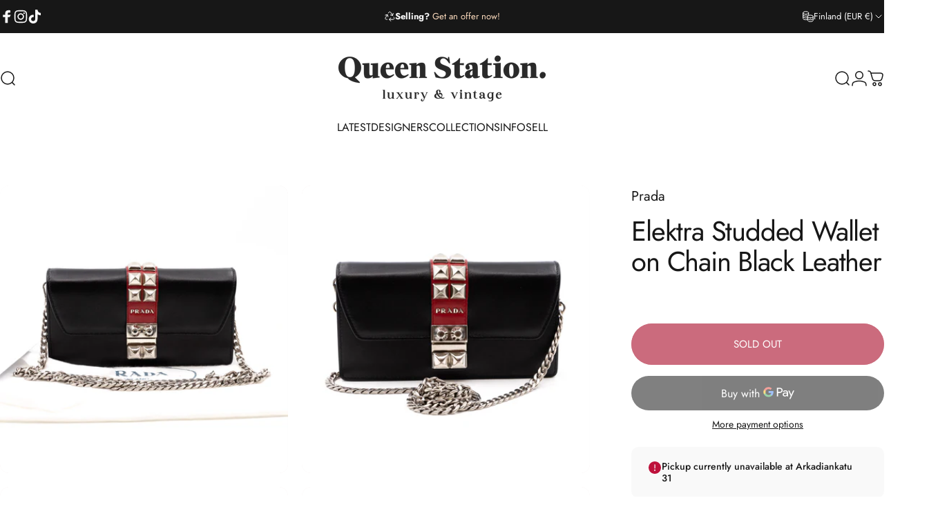

--- FILE ---
content_type: text/html; charset=utf-8
request_url: https://queenstation.net/?section_id=sections--26324689584463__header
body_size: 8632
content:
<div id="shopify-section-sections--26324689584463__header" class="shopify-section shopify-section-group-header-group header-section"><style>
  #shopify-section-sections--26324689584463__header {
    --section-padding-top: 32px;
    --section-padding-bottom: 32px;
    --color-background: 255 255 255;
    --color-foreground: 23 23 23;
    --color-transparent: 255 255 255;
    --color-localization: ;
  }
</style><menu-drawer id="MenuDrawer" class="menu-drawer drawer drawer--start z-30 fixed bottom-0 left-0 h-full w-full pointer-events-none"
  data-section-id="sections--26324689584463__header"
  hidden
>
  <overlay-element class="overlay fixed-modal invisible opacity-0 fixed bottom-0 left-0 w-full h-screen pointer-events-none" aria-controls="MenuDrawer" aria-expanded="false"></overlay-element>
  <div class="drawer__inner z-10 absolute top-0 flex flex-col w-full h-full overflow-hidden">
    <gesture-element class="drawer__header flex justify-between opacity-0 invisible relative">
      <span class="drawer__title heading lg:text-3xl text-2xl leading-none tracking-tight"></span>
      <button class="button button--secondary button--close drawer__close hidden sm:flex items-center justify-center" type="button" is="hover-button" aria-controls="MenuDrawer" aria-expanded="false" aria-label="Close">
        <span class="btn-fill" data-fill></span>
        <span class="btn-text"><svg class="icon icon-close icon-sm" viewBox="0 0 20 20" stroke="currentColor" fill="none" xmlns="http://www.w3.org/2000/svg">
      <path stroke-linecap="round" stroke-linejoin="round" d="M5 15L15 5M5 5L15 15"></path>
    </svg></span>
      </button>
    </gesture-element>
    <div class="drawer__content opacity-0 invisible flex flex-col h-full grow shrink">
      <nav class="relative grow overflow-hidden" role="navigation">
        <ul class="drawer__scrollable drawer__menu relative w-full h-full" role="list" data-parent><li class="drawer__menu-group"><details is="menu-details">
  <summary class="drawer__menu-item block cursor-pointer relative" aria-expanded="false">
    <span class="heading text-2xl leading-none tracking-tight">Latest</span><svg class="icon icon-chevron-right icon-lg" viewBox="0 0 24 24" stroke="currentColor" fill="none" xmlns="http://www.w3.org/2000/svg">
      <path stroke-linecap="round" stroke-linejoin="round" d="M10 6L16 12L10 18"></path>
    </svg></summary>
  <div class="drawer__submenu z-1 absolute top-0 left-0 flex flex-col w-full h-full" data-parent><button type="button" class="tracking-tight heading text-base shrink-0 flex items-center gap-3 w-full" data-close>Latest</button><ul id="DrawerSubMenu-sections--26324689584463__header-1" class="drawer__scrollable flex flex-col h-full"><li class="drawer__menu-group"><a class="drawer__menu-item block heading text-2xl leading-none tracking-tight" href="/collections/new-arrivals">Latest Items</a></li><li class="drawer__menu-group"><a class="drawer__menu-item block heading text-2xl leading-none tracking-tight" href="/collections/bags">All Bags</a></li><li class="drawer__menu-group"><a class="drawer__menu-item block heading text-2xl leading-none tracking-tight" href="/collections/accessories">All Accessories</a></li><li class="drawer__menu-group drawer__promotions">
            <ul class="mega-menu__list grid grid-cols-2 w-full h-full" role="list" tabindex="-1"><li class="drawer__menu-group mega-menu__item flex opacity-0 w-full">
                    <div class="media-card media-card--standard media-card--overlap">
                      <a class="media-card__link flex flex-col w-full h-full relative" href="/collections/new-arrivals"
                        aria-label="New Arrivals"
                        style="--color-foreground: 255 255 255;--color-overlay: 0 0 0;--overlay-opacity: 0.4;"
                      ><div class="media media--wide relative overflow-hidden"><img src="//queenstation.net/cdn/shop/files/20250404_141350008_iOS.jpg?v=1744114649&amp;width=3507" alt="" srcset="//queenstation.net/cdn/shop/files/20250404_141350008_iOS.jpg?v=1744114649&amp;width=180 180w, //queenstation.net/cdn/shop/files/20250404_141350008_iOS.jpg?v=1744114649&amp;width=360 360w, //queenstation.net/cdn/shop/files/20250404_141350008_iOS.jpg?v=1744114649&amp;width=540 540w, //queenstation.net/cdn/shop/files/20250404_141350008_iOS.jpg?v=1744114649&amp;width=720 720w, //queenstation.net/cdn/shop/files/20250404_141350008_iOS.jpg?v=1744114649&amp;width=900 900w, //queenstation.net/cdn/shop/files/20250404_141350008_iOS.jpg?v=1744114649&amp;width=1080 1080w" width="3507" height="1973" loading="lazy" is="lazy-image"></div><div class="media-card__content flex justify-between items-center gap-4 w-full">
                            <div class="media-card__text opacity-0 shrink-1 grid gap-0d5"><p>
                                  <span class="heading reversed-link text-lg tracking-tighter leading-tight">New Arrivals</span>
                                </p></div><svg class="icon icon-arrow-right icon-xs transform shrink-0 hidden md:block" viewBox="0 0 21 20" stroke="currentColor" fill="none" xmlns="http://www.w3.org/2000/svg">
      <path stroke-linecap="round" stroke-linejoin="round" d="M3 10H18M18 10L12.1667 4.16675M18 10L12.1667 15.8334"></path>
    </svg></div></a>
                    </div>
                  </li><li class="drawer__menu-group mega-menu__item flex opacity-0 w-full">
                    <div class="media-card media-card--standard media-card--overlap">
                      <a class="media-card__link flex flex-col w-full h-full relative" href="/collections/gift-collection"
                        aria-label="Gift Ideas"
                        style="--color-foreground: 255 255 255;--color-overlay: 0 0 0;--overlay-opacity: 0.4;"
                      ><div class="media media--wide relative overflow-hidden"><img src="//queenstation.net/cdn/shop/files/Gemini_Generated_Image_qhqpyqqhqpyqqhqp.jpg?v=1743843615&amp;width=2048" alt="" srcset="//queenstation.net/cdn/shop/files/Gemini_Generated_Image_qhqpyqqhqpyqqhqp.jpg?v=1743843615&amp;width=180 180w, //queenstation.net/cdn/shop/files/Gemini_Generated_Image_qhqpyqqhqpyqqhqp.jpg?v=1743843615&amp;width=360 360w, //queenstation.net/cdn/shop/files/Gemini_Generated_Image_qhqpyqqhqpyqqhqp.jpg?v=1743843615&amp;width=540 540w, //queenstation.net/cdn/shop/files/Gemini_Generated_Image_qhqpyqqhqpyqqhqp.jpg?v=1743843615&amp;width=720 720w, //queenstation.net/cdn/shop/files/Gemini_Generated_Image_qhqpyqqhqpyqqhqp.jpg?v=1743843615&amp;width=900 900w, //queenstation.net/cdn/shop/files/Gemini_Generated_Image_qhqpyqqhqpyqqhqp.jpg?v=1743843615&amp;width=1080 1080w" width="2048" height="2048" loading="lazy" is="lazy-image"></div><div class="media-card__content flex justify-between items-center gap-4 w-full">
                            <div class="media-card__text opacity-0 shrink-1 grid gap-0d5"><p>
                                  <span class="heading reversed-link text-lg tracking-tighter leading-tight">Gift Ideas</span>
                                </p></div><svg class="icon icon-arrow-right icon-xs transform shrink-0 hidden md:block" viewBox="0 0 21 20" stroke="currentColor" fill="none" xmlns="http://www.w3.org/2000/svg">
      <path stroke-linecap="round" stroke-linejoin="round" d="M3 10H18M18 10L12.1667 4.16675M18 10L12.1667 15.8334"></path>
    </svg></div></a>
                    </div>
                  </li><li class="drawer__menu-group mega-menu__item flex opacity-0 w-full">
                    <div class="media-card media-card--standard media-card--overlap">
                      <a class="media-card__link flex flex-col w-full h-full relative" href="/collections"
                        aria-label="Collections"
                        style="--color-foreground: 255 255 255;--color-overlay: 0 0 0;--overlay-opacity: 0.4;"
                      ><div class="media media--wide relative overflow-hidden"><img src="//queenstation.net/cdn/shop/files/IMG_4612_6321d884-4339-485d-8946-1fcc57e6b769.heic?v=1737537292&amp;width=3024" alt="" srcset="//queenstation.net/cdn/shop/files/IMG_4612_6321d884-4339-485d-8946-1fcc57e6b769.heic?v=1737537292&amp;width=180 180w, //queenstation.net/cdn/shop/files/IMG_4612_6321d884-4339-485d-8946-1fcc57e6b769.heic?v=1737537292&amp;width=360 360w, //queenstation.net/cdn/shop/files/IMG_4612_6321d884-4339-485d-8946-1fcc57e6b769.heic?v=1737537292&amp;width=540 540w, //queenstation.net/cdn/shop/files/IMG_4612_6321d884-4339-485d-8946-1fcc57e6b769.heic?v=1737537292&amp;width=720 720w, //queenstation.net/cdn/shop/files/IMG_4612_6321d884-4339-485d-8946-1fcc57e6b769.heic?v=1737537292&amp;width=900 900w, //queenstation.net/cdn/shop/files/IMG_4612_6321d884-4339-485d-8946-1fcc57e6b769.heic?v=1737537292&amp;width=1080 1080w" width="3024" height="3024" loading="lazy" is="lazy-image"></div><div class="media-card__content flex justify-between items-center gap-4 w-full">
                            <div class="media-card__text opacity-0 shrink-1 grid gap-0d5"><p>
                                  <span class="heading reversed-link text-lg tracking-tighter leading-tight">Collections</span>
                                </p></div><svg class="icon icon-arrow-right icon-xs transform shrink-0 hidden md:block" viewBox="0 0 21 20" stroke="currentColor" fill="none" xmlns="http://www.w3.org/2000/svg">
      <path stroke-linecap="round" stroke-linejoin="round" d="M3 10H18M18 10L12.1667 4.16675M18 10L12.1667 15.8334"></path>
    </svg></div></a>
                    </div>
                  </li></ul>
          </li></ul></div>
</details>
</li><li class="drawer__menu-group"><details is="menu-details">
  <summary class="drawer__menu-item block cursor-pointer relative" aria-expanded="false">
    <span class="heading text-2xl leading-none tracking-tight">Designers</span><svg class="icon icon-chevron-right icon-lg" viewBox="0 0 24 24" stroke="currentColor" fill="none" xmlns="http://www.w3.org/2000/svg">
      <path stroke-linecap="round" stroke-linejoin="round" d="M10 6L16 12L10 18"></path>
    </svg></summary>
  <div class="drawer__submenu z-1 absolute top-0 left-0 flex flex-col w-full h-full" data-parent><button type="button" class="tracking-tight heading text-base shrink-0 flex items-center gap-3 w-full" data-close>Designers</button><ul id="DrawerSubMenu-sections--26324689584463__header-2" class="drawer__scrollable flex flex-col h-full"><li class="drawer__menu-group"><a class="drawer__menu-item block heading text-2xl leading-none tracking-tight" href="/collections/alexander-mcqueen">Alexander McQueen</a></li><li class="drawer__menu-group"><a class="drawer__menu-item block heading text-2xl leading-none tracking-tight" href="/collections/balenciaga">Balenciaga</a></li><li class="drawer__menu-group"><a class="drawer__menu-item block heading text-2xl leading-none tracking-tight" href="/collections/bottega-veneta">Bottega Veneta</a></li><li class="drawer__menu-group"><a class="drawer__menu-item block heading text-2xl leading-none tracking-tight" href="/collections/burberry">Burberry</a></li><li class="drawer__menu-group"><a class="drawer__menu-item block heading text-2xl leading-none tracking-tight" href="/collections/celine">Celine</a></li><li class="drawer__menu-group"><a class="drawer__menu-item block heading text-2xl leading-none tracking-tight" href="/collections/chanel">Chanel</a></li><li class="drawer__menu-group"><a class="drawer__menu-item block heading text-2xl leading-none tracking-tight" href="/collections/chloe">Chloé</a></li><li class="drawer__menu-group"><a class="drawer__menu-item block heading text-2xl leading-none tracking-tight" href="/collections/christian-dior">Christian Dior</a></li><li class="drawer__menu-group"><a class="drawer__menu-item block heading text-2xl leading-none tracking-tight" href="/collections/dolce-gabbana">Dolce &amp; Gabbana</a></li><li class="drawer__menu-group"><a class="drawer__menu-item block heading text-2xl leading-none tracking-tight" href="/collections/fendi">Fendi</a></li><li class="drawer__menu-group"><a class="drawer__menu-item block heading text-2xl leading-none tracking-tight" href="/collections/givenchy">Givenchy</a></li><li class="drawer__menu-group"><a class="drawer__menu-item block heading text-2xl leading-none tracking-tight" href="/collections/maison-goyard">Goyard</a></li><li class="drawer__menu-group"><a class="drawer__menu-item block heading text-2xl leading-none tracking-tight" href="/collections/gucci">Gucci</a></li><li class="drawer__menu-group"><a class="drawer__menu-item block heading text-2xl leading-none tracking-tight" href="/collections/hermes">Hermès</a></li><li class="drawer__menu-group"><a class="drawer__menu-item block heading text-2xl leading-none tracking-tight" href="/collections/loewe">Loewe</a></li><li class="drawer__menu-group"><a class="drawer__menu-item block heading text-2xl leading-none tracking-tight" href="/collections/louis-vuitton">Louis Vuitton</a></li><li class="drawer__menu-group"><a class="drawer__menu-item block heading text-2xl leading-none tracking-tight" href="/collections/marni">Marni</a></li><li class="drawer__menu-group"><a class="drawer__menu-item block heading text-2xl leading-none tracking-tight" href="/collections/mcm">MCM</a></li><li class="drawer__menu-group"><a class="drawer__menu-item block heading text-2xl leading-none tracking-tight" href="/collections/miu-miu">Miu Miu</a></li><li class="drawer__menu-group"><a class="drawer__menu-item block heading text-2xl leading-none tracking-tight" href="/collections/mulberry">Mulberry</a></li><li class="drawer__menu-group"><a class="drawer__menu-item block heading text-2xl leading-none tracking-tight" href="/collections/prada">Prada</a></li><li class="drawer__menu-group"><a class="drawer__menu-item block heading text-2xl leading-none tracking-tight" href="/collections/saint-laurent">Saint Laurent</a></li><li class="drawer__menu-group"><a class="drawer__menu-item block heading text-2xl leading-none tracking-tight" href="/collections/stella-mccartney">Stella McCartney</a></li><li class="drawer__menu-group"><a class="drawer__menu-item block heading text-2xl leading-none tracking-tight" href="/collections/valentino">Valentino</a></li><li class="drawer__menu-group"><a class="drawer__menu-item block heading text-2xl leading-none tracking-tight" href="/collections/other-brands">Other Designers</a></li><li class="mega-menu__footer">
            <a class="button button--primary icon-with-text w-full" href="/collections" is="hover-link">
              <span class="btn-fill" data-fill></span>
              <span class="btn-text">All Designers</span>
            </a>
          </li></ul></div>
</details>
</li><li class="drawer__menu-group"><details is="menu-details">
  <summary class="drawer__menu-item block cursor-pointer relative" aria-expanded="false">
    <span class="heading text-2xl leading-none tracking-tight">Collections</span><svg class="icon icon-chevron-right icon-lg" viewBox="0 0 24 24" stroke="currentColor" fill="none" xmlns="http://www.w3.org/2000/svg">
      <path stroke-linecap="round" stroke-linejoin="round" d="M10 6L16 12L10 18"></path>
    </svg></summary>
  <div class="drawer__submenu z-1 absolute top-0 left-0 flex flex-col w-full h-full" data-parent><button type="button" class="tracking-tight heading text-base shrink-0 flex items-center gap-3 w-full" data-close>Collections</button><ul id="DrawerSubMenu-sections--26324689584463__header-3" class="drawer__scrollable flex flex-col h-full"><li class="drawer__menu-group"><a class="drawer__menu-item block heading text-2xl leading-none tracking-tight" href="/collections">All collections</a></li><li class="drawer__menu-group"><a class="drawer__menu-item block heading text-2xl leading-none tracking-tight" href="/collections/accessories">Accessories</a></li><li class="drawer__menu-group"><a class="drawer__menu-item block heading text-2xl leading-none tracking-tight" href="/collections/bags">Bags</a></li><li class="drawer__menu-group"><a class="drawer__menu-item block heading text-2xl leading-none tracking-tight" href="/collections/belts">Belts &amp; Shoulder Straps</a></li><li class="drawer__menu-group"><a class="drawer__menu-item block heading text-2xl leading-none tracking-tight" href="/collections/bracelets">Bracelets</a></li><li class="drawer__menu-group"><a class="drawer__menu-item block heading text-2xl leading-none tracking-tight" href="/collections/charms-and-chains">Charms &amp; Chains</a></li><li class="drawer__menu-group"><a class="drawer__menu-item block heading text-2xl leading-none tracking-tight" href="/collections/clutches">Clutches</a></li><li class="drawer__menu-group"><a class="drawer__menu-item block heading text-2xl leading-none tracking-tight" href="/collections/earrings">Earrings</a></li><li class="drawer__menu-group"><a class="drawer__menu-item block heading text-2xl leading-none tracking-tight" href="/collections/gift-cards">Gift Cards</a></li><li class="drawer__menu-group"><a class="drawer__menu-item block heading text-2xl leading-none tracking-tight" href="/collections/gift-collection">Gift Ideas</a></li><li class="drawer__menu-group"><a class="drawer__menu-item block heading text-2xl leading-none tracking-tight" href="/collections/all-jewerly">Jewerly</a></li><li class="drawer__menu-group"><a class="drawer__menu-item block heading text-2xl leading-none tracking-tight" href="/collections/keyring">Keyrings</a></li><li class="drawer__menu-group"><a class="drawer__menu-item block heading text-2xl leading-none tracking-tight" href="/collections/necklaces">Necklaces</a></li><li class="drawer__menu-group"><a class="drawer__menu-item block heading text-2xl leading-none tracking-tight" href="/collections/rings">Rings</a></li><li class="drawer__menu-group"><a class="drawer__menu-item block heading text-2xl leading-none tracking-tight" href="/collections/scarf-shawl">Scarves &amp; Shawls</a></li><li class="drawer__menu-group"><a class="drawer__menu-item block heading text-2xl leading-none tracking-tight" href="/collections/shoes">Shoes</a></li><li class="drawer__menu-group"><a class="drawer__menu-item block heading text-2xl leading-none tracking-tight" href="/collections/sunglasses">Sunglasses</a></li><li class="drawer__menu-group"><a class="drawer__menu-item block heading text-2xl leading-none tracking-tight" href="/collections/travel">Travel</a></li><li class="drawer__menu-group"><a class="drawer__menu-item block heading text-2xl leading-none tracking-tight" href="/collections/wallet">Wallets</a></li><li class="drawer__menu-group"><a class="drawer__menu-item block heading text-2xl leading-none tracking-tight" href="/collections/on-sale">Special Offers</a></li><li class="drawer__menu-group"><a class="drawer__menu-item block heading text-2xl leading-none tracking-tight" href="/collections/all">All Items</a></li><li class="mega-menu__footer">
            <a class="button button--primary icon-with-text w-full" href="/collections" is="hover-link">
              <span class="btn-fill" data-fill></span>
              <span class="btn-text">Our Collections</span>
            </a>
          </li></ul></div>
</details>
</li><li class="drawer__menu-group"><details is="menu-details">
  <summary class="drawer__menu-item block cursor-pointer relative" aria-expanded="false">
    <span class="heading text-2xl leading-none tracking-tight">Info</span><svg class="icon icon-chevron-right icon-lg" viewBox="0 0 24 24" stroke="currentColor" fill="none" xmlns="http://www.w3.org/2000/svg">
      <path stroke-linecap="round" stroke-linejoin="round" d="M10 6L16 12L10 18"></path>
    </svg></summary>
  <div class="drawer__submenu z-1 absolute top-0 left-0 flex flex-col w-full h-full" data-parent><button type="button" class="tracking-tight heading text-base shrink-0 flex items-center gap-3 w-full" data-close>Info</button><ul id="DrawerSubMenu-sections--26324689584463__header-4" class="drawer__scrollable flex flex-col h-full"><li class="drawer__menu-group"><a class="drawer__menu-item block heading text-2xl leading-none tracking-tight" href="/pages/about-us">About Us</a></li><li class="drawer__menu-group"><a class="drawer__menu-item block heading text-2xl leading-none tracking-tight" href="/pages/authenticity">Authenticity</a></li><li class="drawer__menu-group"><a class="drawer__menu-item block heading text-2xl leading-none tracking-tight" href="/pages/condition">Condition Ratings</a></li><li class="drawer__menu-group"><a class="drawer__menu-item block heading text-2xl leading-none tracking-tight" href="/pages/contact-us">Contact Us</a></li><li class="drawer__menu-group"><a class="drawer__menu-item block heading text-2xl leading-none tracking-tight" href="/pages/terms">Shipping &amp; Payment</a></li><li class="drawer__menu-group"><a class="drawer__menu-item block heading text-2xl leading-none tracking-tight" href="/pages/social-media">Social Media</a></li><li class="drawer__menu-group"><a class="drawer__menu-item block heading text-2xl leading-none tracking-tight" href="/pages/why-shop-with-us">Why Shop With Us</a></li><li class="drawer__menu-group"><a class="drawer__menu-item block heading text-2xl leading-none tracking-tight" href="/pages/queen-station-plus">Queen Station Plus</a></li><li class="drawer__menu-group"><a class="drawer__menu-item block heading text-2xl leading-none tracking-tight" href="/blogs/news">News</a></li><li class="drawer__menu-group drawer__promotions">
            <ul class="mega-menu__list grid grid-cols-2 w-full h-full" role="list" tabindex="-1"><li class="drawer__menu-group mega-menu__item flex opacity-0 w-full">
                    <div class="media-card media-card--standard media-card--overlap">
                      <a class="media-card__link flex flex-col w-full h-full relative" href="/pages/about-us"
                        aria-label="About Us"
                        style="--color-foreground: 255 255 255;--color-overlay: 23 23 23;--overlay-opacity: 0.4;"
                      ><div class="media media--wide relative overflow-hidden"><img src="//queenstation.net/cdn/shop/files/20250401_111237.heic?v=1743503377&amp;width=4000" alt="" srcset="//queenstation.net/cdn/shop/files/20250401_111237.heic?v=1743503377&amp;width=180 180w, //queenstation.net/cdn/shop/files/20250401_111237.heic?v=1743503377&amp;width=360 360w, //queenstation.net/cdn/shop/files/20250401_111237.heic?v=1743503377&amp;width=540 540w, //queenstation.net/cdn/shop/files/20250401_111237.heic?v=1743503377&amp;width=720 720w, //queenstation.net/cdn/shop/files/20250401_111237.heic?v=1743503377&amp;width=900 900w, //queenstation.net/cdn/shop/files/20250401_111237.heic?v=1743503377&amp;width=1080 1080w" width="4000" height="3000" loading="lazy" is="lazy-image"></div><div class="media-card__content flex justify-between items-center gap-4 w-full">
                            <div class="media-card__text opacity-0 shrink-1 grid gap-0d5"><p>
                                  <span class="heading reversed-link text-lg tracking-tighter leading-tight">About Us</span>
                                </p></div><svg class="icon icon-arrow-right icon-xs transform shrink-0 hidden md:block" viewBox="0 0 21 20" stroke="currentColor" fill="none" xmlns="http://www.w3.org/2000/svg">
      <path stroke-linecap="round" stroke-linejoin="round" d="M3 10H18M18 10L12.1667 4.16675M18 10L12.1667 15.8334"></path>
    </svg></div></a>
                    </div>
                  </li><li class="drawer__menu-group mega-menu__item flex opacity-0 w-full">
                    <div class="media-card media-card--standard media-card--overlap">
                      <a class="media-card__link flex flex-col w-full h-full relative" href="/pages/why-shop-with-us"
                        aria-label="Why Shop With Us"
                        style="--color-foreground: 255 255 255;--color-overlay: 23 23 23;--overlay-opacity: 0.4;"
                      ><div class="media media--wide relative overflow-hidden"><img src="//queenstation.net/cdn/shop/files/IMG_1450.jpg?v=1743626425&amp;width=5712" alt="" srcset="//queenstation.net/cdn/shop/files/IMG_1450.jpg?v=1743626425&amp;width=180 180w, //queenstation.net/cdn/shop/files/IMG_1450.jpg?v=1743626425&amp;width=360 360w, //queenstation.net/cdn/shop/files/IMG_1450.jpg?v=1743626425&amp;width=540 540w, //queenstation.net/cdn/shop/files/IMG_1450.jpg?v=1743626425&amp;width=720 720w, //queenstation.net/cdn/shop/files/IMG_1450.jpg?v=1743626425&amp;width=900 900w, //queenstation.net/cdn/shop/files/IMG_1450.jpg?v=1743626425&amp;width=1080 1080w" width="5712" height="4284" loading="lazy" is="lazy-image"></div><div class="media-card__content flex justify-between items-center gap-4 w-full">
                            <div class="media-card__text opacity-0 shrink-1 grid gap-0d5"><p>
                                  <span class="heading reversed-link text-lg tracking-tighter leading-tight">Why Shop With Us</span>
                                </p></div><svg class="icon icon-arrow-right icon-xs transform shrink-0 hidden md:block" viewBox="0 0 21 20" stroke="currentColor" fill="none" xmlns="http://www.w3.org/2000/svg">
      <path stroke-linecap="round" stroke-linejoin="round" d="M3 10H18M18 10L12.1667 4.16675M18 10L12.1667 15.8334"></path>
    </svg></div></a>
                    </div>
                  </li></ul>
          </li></ul></div>
</details>
</li><li class="drawer__menu-group"><details is="menu-details">
  <summary class="drawer__menu-item block cursor-pointer relative" aria-expanded="false">
    <span class="heading text-2xl leading-none tracking-tight">Sell</span><svg class="icon icon-chevron-right icon-lg" viewBox="0 0 24 24" stroke="currentColor" fill="none" xmlns="http://www.w3.org/2000/svg">
      <path stroke-linecap="round" stroke-linejoin="round" d="M10 6L16 12L10 18"></path>
    </svg></summary>
  <div class="drawer__submenu z-1 absolute top-0 left-0 flex flex-col w-full h-full" data-parent><button type="button" class="tracking-tight heading text-base shrink-0 flex items-center gap-3 w-full" data-close>Sell</button><ul id="DrawerSubMenu-sections--26324689584463__header-5" class="drawer__scrollable flex flex-col h-full"><li class="drawer__menu-group"><a class="drawer__menu-item block heading text-2xl leading-none tracking-tight" href="/pages/sell-with-us">Sell With Us</a></li><li class="drawer__menu-group"><a class="drawer__menu-item block heading text-2xl leading-none tracking-tight" href="/pages/selling-appointment">Selling Appointment</a></li><li class="drawer__menu-group"><a class="drawer__menu-item block heading text-2xl leading-none tracking-tight" href="https://portal.queenstation.fi/">Selling Portal</a></li><li class="drawer__menu-group"><a class="drawer__menu-item block heading text-2xl leading-none tracking-tight" href="/pages/what-we-buy">What We Buy</a></li><li class="drawer__menu-group drawer__promotions">
            <ul class="mega-menu__list grid grid-cols-2 w-full h-full" role="list" tabindex="-1"><li class="drawer__menu-group mega-menu__item flex opacity-0 w-full">
                    <div class="media-card media-card--standard media-card--overlap">
                      <a class="media-card__link flex flex-col w-full h-full relative" href="/pages/sell-with-us"
                        aria-label="Sell With Us"
                        style="--color-foreground: 255 255 255;--color-overlay: 0 0 0;--overlay-opacity: 0.4;"
                      ><div class="media media--wide relative overflow-hidden"><img src="//queenstation.net/cdn/shop/files/20250405_125456_1_1_a2e35afe-0590-4ab7-8aa3-4b1c0783861d.png?v=1744137853&amp;width=821" alt="" srcset="//queenstation.net/cdn/shop/files/20250405_125456_1_1_a2e35afe-0590-4ab7-8aa3-4b1c0783861d.png?v=1744137853&amp;width=180 180w, //queenstation.net/cdn/shop/files/20250405_125456_1_1_a2e35afe-0590-4ab7-8aa3-4b1c0783861d.png?v=1744137853&amp;width=360 360w, //queenstation.net/cdn/shop/files/20250405_125456_1_1_a2e35afe-0590-4ab7-8aa3-4b1c0783861d.png?v=1744137853&amp;width=540 540w, //queenstation.net/cdn/shop/files/20250405_125456_1_1_a2e35afe-0590-4ab7-8aa3-4b1c0783861d.png?v=1744137853&amp;width=720 720w" width="821" height="821" loading="lazy" is="lazy-image"></div><div class="media-card__content flex justify-between items-center gap-4 w-full">
                            <div class="media-card__text opacity-0 shrink-1 grid gap-0d5"><p>
                                  <span class="heading reversed-link text-lg tracking-tighter leading-tight">Sell With Us</span>
                                </p></div><svg class="icon icon-arrow-right icon-xs transform shrink-0 hidden md:block" viewBox="0 0 21 20" stroke="currentColor" fill="none" xmlns="http://www.w3.org/2000/svg">
      <path stroke-linecap="round" stroke-linejoin="round" d="M3 10H18M18 10L12.1667 4.16675M18 10L12.1667 15.8334"></path>
    </svg></div></a>
                    </div>
                  </li><li class="drawer__menu-group mega-menu__item flex opacity-0 w-full">
                    <div class="media-card media-card--standard media-card--overlap">
                      <a class="media-card__link flex flex-col w-full h-full relative" href="/pages/selling-appointment"
                        aria-label="Selling Appointment"
                        style="--color-foreground: 255 255 255;--color-overlay: 0 0 0;--overlay-opacity: 0.4;"
                      ><div class="media media--wide relative overflow-hidden"><img src="//queenstation.net/cdn/shop/files/20250404_122417042_iOS.jpg?v=1743839711&amp;width=3024" alt="" srcset="//queenstation.net/cdn/shop/files/20250404_122417042_iOS.jpg?v=1743839711&amp;width=180 180w, //queenstation.net/cdn/shop/files/20250404_122417042_iOS.jpg?v=1743839711&amp;width=360 360w, //queenstation.net/cdn/shop/files/20250404_122417042_iOS.jpg?v=1743839711&amp;width=540 540w, //queenstation.net/cdn/shop/files/20250404_122417042_iOS.jpg?v=1743839711&amp;width=720 720w, //queenstation.net/cdn/shop/files/20250404_122417042_iOS.jpg?v=1743839711&amp;width=900 900w, //queenstation.net/cdn/shop/files/20250404_122417042_iOS.jpg?v=1743839711&amp;width=1080 1080w" width="3024" height="3024" loading="lazy" is="lazy-image"></div><div class="media-card__content flex justify-between items-center gap-4 w-full">
                            <div class="media-card__text opacity-0 shrink-1 grid gap-0d5"><p>
                                  <span class="heading reversed-link text-lg tracking-tighter leading-tight">Selling Appointment</span>
                                </p></div><svg class="icon icon-arrow-right icon-xs transform shrink-0 hidden md:block" viewBox="0 0 21 20" stroke="currentColor" fill="none" xmlns="http://www.w3.org/2000/svg">
      <path stroke-linecap="round" stroke-linejoin="round" d="M3 10H18M18 10L12.1667 4.16675M18 10L12.1667 15.8334"></path>
    </svg></div></a>
                    </div>
                  </li><li class="drawer__menu-group mega-menu__item flex opacity-0 w-full">
                    <div class="media-card media-card--standard media-card--overlap">
                      <a class="media-card__link flex flex-col w-full h-full relative" href="https://portal.queenstation.fi/"
                        aria-label="Selling Portal"
                        style="--color-foreground: 255 255 255;--color-overlay: 0 0 0;--overlay-opacity: 0.4;"
                      ><div class="media media--wide relative overflow-hidden"><img src="//queenstation.net/cdn/shop/files/coffee_and_phone.jpg?v=1759314019&amp;width=684" alt="" srcset="//queenstation.net/cdn/shop/files/coffee_and_phone.jpg?v=1759314019&amp;width=180 180w, //queenstation.net/cdn/shop/files/coffee_and_phone.jpg?v=1759314019&amp;width=360 360w, //queenstation.net/cdn/shop/files/coffee_and_phone.jpg?v=1759314019&amp;width=540 540w" width="684" height="684" loading="lazy" is="lazy-image"></div><div class="media-card__content flex justify-between items-center gap-4 w-full">
                            <div class="media-card__text opacity-0 shrink-1 grid gap-0d5"><p>
                                  <span class="heading reversed-link text-lg tracking-tighter leading-tight">Selling Portal</span>
                                </p></div><svg class="icon icon-arrow-right icon-xs transform shrink-0 hidden md:block" viewBox="0 0 21 20" stroke="currentColor" fill="none" xmlns="http://www.w3.org/2000/svg">
      <path stroke-linecap="round" stroke-linejoin="round" d="M3 10H18M18 10L12.1667 4.16675M18 10L12.1667 15.8334"></path>
    </svg></div></a>
                    </div>
                  </li></ul>
          </li></ul></div>
</details>
</li></ul>
      </nav>
      <div class="drawer__footer grid w-full"><div class="drawer__footer-top flex"><button type="button" class="flex gap-3 grow items-center justify-between" aria-controls="LocalizationCountry-sections--26324689584463__header" aria-expanded="false"><span class="text-sm leading-none flex items-center gap-2 w-auto"><svg class="icon icon-currency icon-xs stroke-1 hidden md:block shrink-0" viewBox="0 0 16 16" stroke="currentColor" fill="none" xmlns="http://www.w3.org/2000/svg">
      <path stroke-linecap="round" stroke-linejoin="round" d="M0.666687 2.66675V5.33341C0.666687 6.43808 2.45735 7.33341 4.66669 7.33341C6.87602 7.33341 8.66669 6.43808 8.66669 5.33341V2.66675"></path>
      <path stroke-linecap="round" stroke-linejoin="round" d="M0.666687 5.3335V8.00016C0.666687 9.10483 2.45735 10.0002 4.66669 10.0002C5.69135 10.0002 6.62535 9.80683 7.33335 9.49016"></path>
      <path stroke-linecap="round" stroke-linejoin="round" d="M0.666687 8V10.6667C0.666687 11.7713 2.45735 12.6667 4.66669 12.6667C5.69135 12.6667 6.62602 12.474 7.33335 12.1573"></path>
      <path stroke-linecap="round" stroke-linejoin="round" d="M4.66669 4.66675C6.87583 4.66675 8.66669 3.77132 8.66669 2.66675C8.66669 1.56218 6.87583 0.666748 4.66669 0.666748C2.45755 0.666748 0.666687 1.56218 0.666687 2.66675C0.666687 3.77132 2.45755 4.66675 4.66669 4.66675Z"></path>
      <path stroke-linecap="round" stroke-linejoin="round" d="M7.33337 8V10.6667C7.33337 11.7713 9.12404 12.6667 11.3334 12.6667C13.5427 12.6667 15.3334 11.7713 15.3334 10.6667V8"></path>
      <path stroke-linecap="round" stroke-linejoin="round" d="M7.33337 10.6667V13.3334C7.33337 14.4381 9.12404 15.3334 11.3334 15.3334C13.5427 15.3334 15.3334 14.4381 15.3334 13.3334V10.6667"></path>
      <path stroke-linecap="round" stroke-linejoin="round" d="M11.3334 10C13.5425 10 15.3334 9.10457 15.3334 8C15.3334 6.89543 13.5425 6 11.3334 6C9.12424 6 7.33337 6.89543 7.33337 8C7.33337 9.10457 9.12424 10 11.3334 10Z"></path>
    </svg>Finland (EUR €)
                </span><svg class="icon icon-chevron-down icon-xs shrink-0" viewBox="0 0 24 24" stroke="currentColor" fill="none" xmlns="http://www.w3.org/2000/svg">
      <path stroke-linecap="round" stroke-linejoin="round" d="M6 9L12 15L18 9"></path>
    </svg></button><modal-element id="LocalizationCountry-sections--26324689584463__header" class="modal invisible absolute bottom-0 left-0 w-full h-full" role="dialog" hidden>
                <overlay-element class="fixed-modal opacity-0 z-1 absolute top-0 left-0 w-full h-full" aria-controls="LocalizationCountry-sections--26324689584463__header" aria-expanded="false"></overlay-element>
                <div class="modal__container flex flex-col z-3 absolute left-0 bottom-0 w-full">
                  <button class="close items-center justify-center absolute top-0 right-0" type="button" aria-controls="LocalizationCountry-sections--26324689584463__header" aria-expanded="false" is="magnet-button" aria-label="Close">
                    <span class="inline-block" data-text><svg class="icon icon-close icon-md" viewBox="0 0 20 20" stroke="currentColor" fill="none" xmlns="http://www.w3.org/2000/svg">
      <path stroke-linecap="round" stroke-linejoin="round" d="M5 15L15 5M5 5L15 15"></path>
    </svg></span>
                  </button><form method="post" action="/localization" id="header_drawer_localization_country_form" accept-charset="UTF-8" class="modal__content flex flex-col overflow-hidden" enctype="multipart/form-data" is="localization-listbox"><input type="hidden" name="form_type" value="localization" /><input type="hidden" name="utf8" value="✓" /><input type="hidden" name="_method" value="put" /><input type="hidden" name="return_to" value="/?section_id=sections--26324689584463__header" /><span class="dropdown__corner corner left top flex absolute pointer-events-none">
  <svg class="w-full h-auto" viewBox="0 0 101 101" stroke="none" fill="currentColor" xmlns="http://www.w3.org/2000/svg">
    <path fill-rule="evenodd" clip-rule="evenodd" d="M101 0H0V101H1C1 45.7715 45.7715 1 101 1V0Z"></path>
    <path d="M1 101C1 45.7715 45.7715 1 101 1" fill="none"></path>
  </svg>
</span>
<span class="dropdown__corner corner right top flex absolute pointer-events-none">
  <svg class="w-full h-auto" viewBox="0 0 101 101" stroke="none" fill="currentColor" xmlns="http://www.w3.org/2000/svg">
    <path fill-rule="evenodd" clip-rule="evenodd" d="M101 0H0V101H1C1 45.7715 45.7715 1 101 1V0Z"></path>
    <path d="M1 101C1 45.7715 45.7715 1 101 1" fill="none"></path>
  </svg>
</span><ul class="modal__scrollable listbox grid gap-1d5 xl:gap-2" role="list" tabindex="-1"><li class="opacity-0">
                            <a class="text-sm reversed-link"
                              href="#"
                              
                              data-value="AX"
                              title="Åland Islands (EUR €)"
                              data-no-instant
                            >Åland Islands (EUR €)
                            </a>
                          </li><li class="opacity-0">
                            <a class="text-sm reversed-link"
                              href="#"
                              
                              data-value="AU"
                              title="Australia (EUR €)"
                              data-no-instant
                            >Australia (EUR €)
                            </a>
                          </li><li class="opacity-0">
                            <a class="text-sm reversed-link"
                              href="#"
                              
                              data-value="AT"
                              title="Austria (EUR €)"
                              data-no-instant
                            >Austria (EUR €)
                            </a>
                          </li><li class="opacity-0">
                            <a class="text-sm reversed-link"
                              href="#"
                              
                              data-value="BE"
                              title="Belgium (EUR €)"
                              data-no-instant
                            >Belgium (EUR €)
                            </a>
                          </li><li class="opacity-0">
                            <a class="text-sm reversed-link"
                              href="#"
                              
                              data-value="BG"
                              title="Bulgaria (EUR €)"
                              data-no-instant
                            >Bulgaria (EUR €)
                            </a>
                          </li><li class="opacity-0">
                            <a class="text-sm reversed-link"
                              href="#"
                              
                              data-value="CA"
                              title="Canada (EUR €)"
                              data-no-instant
                            >Canada (EUR €)
                            </a>
                          </li><li class="opacity-0">
                            <a class="text-sm reversed-link"
                              href="#"
                              
                              data-value="HR"
                              title="Croatia (EUR €)"
                              data-no-instant
                            >Croatia (EUR €)
                            </a>
                          </li><li class="opacity-0">
                            <a class="text-sm reversed-link"
                              href="#"
                              
                              data-value="CY"
                              title="Cyprus (EUR €)"
                              data-no-instant
                            >Cyprus (EUR €)
                            </a>
                          </li><li class="opacity-0">
                            <a class="text-sm reversed-link"
                              href="#"
                              
                              data-value="CZ"
                              title="Czechia (EUR €)"
                              data-no-instant
                            >Czechia (EUR €)
                            </a>
                          </li><li class="opacity-0">
                            <a class="text-sm reversed-link"
                              href="#"
                              
                              data-value="DK"
                              title="Denmark (EUR €)"
                              data-no-instant
                            >Denmark (EUR €)
                            </a>
                          </li><li class="opacity-0">
                            <a class="text-sm reversed-link"
                              href="#"
                              
                              data-value="EE"
                              title="Estonia (EUR €)"
                              data-no-instant
                            >Estonia (EUR €)
                            </a>
                          </li><li class="opacity-0">
                            <a class="text-sm reversed-link active"
                              href="#"
                              
                                aria-current="true"
                              
                              data-value="FI"
                              title="Finland (EUR €)"
                              data-no-instant
                            >Finland (EUR €)
                            </a>
                          </li><li class="opacity-0">
                            <a class="text-sm reversed-link"
                              href="#"
                              
                              data-value="FR"
                              title="France (EUR €)"
                              data-no-instant
                            >France (EUR €)
                            </a>
                          </li><li class="opacity-0">
                            <a class="text-sm reversed-link"
                              href="#"
                              
                              data-value="DE"
                              title="Germany (EUR €)"
                              data-no-instant
                            >Germany (EUR €)
                            </a>
                          </li><li class="opacity-0">
                            <a class="text-sm reversed-link"
                              href="#"
                              
                              data-value="GR"
                              title="Greece (EUR €)"
                              data-no-instant
                            >Greece (EUR €)
                            </a>
                          </li><li class="opacity-0">
                            <a class="text-sm reversed-link"
                              href="#"
                              
                              data-value="HU"
                              title="Hungary (EUR €)"
                              data-no-instant
                            >Hungary (EUR €)
                            </a>
                          </li><li class="opacity-0">
                            <a class="text-sm reversed-link"
                              href="#"
                              
                              data-value="IE"
                              title="Ireland (EUR €)"
                              data-no-instant
                            >Ireland (EUR €)
                            </a>
                          </li><li class="opacity-0">
                            <a class="text-sm reversed-link"
                              href="#"
                              
                              data-value="IT"
                              title="Italy (EUR €)"
                              data-no-instant
                            >Italy (EUR €)
                            </a>
                          </li><li class="opacity-0">
                            <a class="text-sm reversed-link"
                              href="#"
                              
                              data-value="LV"
                              title="Latvia (EUR €)"
                              data-no-instant
                            >Latvia (EUR €)
                            </a>
                          </li><li class="opacity-0">
                            <a class="text-sm reversed-link"
                              href="#"
                              
                              data-value="LI"
                              title="Liechtenstein (EUR €)"
                              data-no-instant
                            >Liechtenstein (EUR €)
                            </a>
                          </li><li class="opacity-0">
                            <a class="text-sm reversed-link"
                              href="#"
                              
                              data-value="LT"
                              title="Lithuania (EUR €)"
                              data-no-instant
                            >Lithuania (EUR €)
                            </a>
                          </li><li class="opacity-0">
                            <a class="text-sm reversed-link"
                              href="#"
                              
                              data-value="LU"
                              title="Luxembourg (EUR €)"
                              data-no-instant
                            >Luxembourg (EUR €)
                            </a>
                          </li><li class="opacity-0">
                            <a class="text-sm reversed-link"
                              href="#"
                              
                              data-value="MT"
                              title="Malta (EUR €)"
                              data-no-instant
                            >Malta (EUR €)
                            </a>
                          </li><li class="opacity-0">
                            <a class="text-sm reversed-link"
                              href="#"
                              
                              data-value="MC"
                              title="Monaco (EUR €)"
                              data-no-instant
                            >Monaco (EUR €)
                            </a>
                          </li><li class="opacity-0">
                            <a class="text-sm reversed-link"
                              href="#"
                              
                              data-value="NL"
                              title="Netherlands (EUR €)"
                              data-no-instant
                            >Netherlands (EUR €)
                            </a>
                          </li><li class="opacity-0">
                            <a class="text-sm reversed-link"
                              href="#"
                              
                              data-value="NZ"
                              title="New Zealand (EUR €)"
                              data-no-instant
                            >New Zealand (EUR €)
                            </a>
                          </li><li class="opacity-0">
                            <a class="text-sm reversed-link"
                              href="#"
                              
                              data-value="NO"
                              title="Norway (EUR €)"
                              data-no-instant
                            >Norway (EUR €)
                            </a>
                          </li><li class="opacity-0">
                            <a class="text-sm reversed-link"
                              href="#"
                              
                              data-value="PL"
                              title="Poland (EUR €)"
                              data-no-instant
                            >Poland (EUR €)
                            </a>
                          </li><li class="opacity-0">
                            <a class="text-sm reversed-link"
                              href="#"
                              
                              data-value="PT"
                              title="Portugal (EUR €)"
                              data-no-instant
                            >Portugal (EUR €)
                            </a>
                          </li><li class="opacity-0">
                            <a class="text-sm reversed-link"
                              href="#"
                              
                              data-value="RO"
                              title="Romania (EUR €)"
                              data-no-instant
                            >Romania (EUR €)
                            </a>
                          </li><li class="opacity-0">
                            <a class="text-sm reversed-link"
                              href="#"
                              
                              data-value="SM"
                              title="San Marino (EUR €)"
                              data-no-instant
                            >San Marino (EUR €)
                            </a>
                          </li><li class="opacity-0">
                            <a class="text-sm reversed-link"
                              href="#"
                              
                              data-value="SG"
                              title="Singapore (EUR €)"
                              data-no-instant
                            >Singapore (EUR €)
                            </a>
                          </li><li class="opacity-0">
                            <a class="text-sm reversed-link"
                              href="#"
                              
                              data-value="SK"
                              title="Slovakia (EUR €)"
                              data-no-instant
                            >Slovakia (EUR €)
                            </a>
                          </li><li class="opacity-0">
                            <a class="text-sm reversed-link"
                              href="#"
                              
                              data-value="SI"
                              title="Slovenia (EUR €)"
                              data-no-instant
                            >Slovenia (EUR €)
                            </a>
                          </li><li class="opacity-0">
                            <a class="text-sm reversed-link"
                              href="#"
                              
                              data-value="ES"
                              title="Spain (EUR €)"
                              data-no-instant
                            >Spain (EUR €)
                            </a>
                          </li><li class="opacity-0">
                            <a class="text-sm reversed-link"
                              href="#"
                              
                              data-value="SE"
                              title="Sweden (EUR €)"
                              data-no-instant
                            >Sweden (EUR €)
                            </a>
                          </li><li class="opacity-0">
                            <a class="text-sm reversed-link"
                              href="#"
                              
                              data-value="CH"
                              title="Switzerland (EUR €)"
                              data-no-instant
                            >Switzerland (EUR €)
                            </a>
                          </li><li class="opacity-0">
                            <a class="text-sm reversed-link"
                              href="#"
                              
                              data-value="TW"
                              title="Taiwan (EUR €)"
                              data-no-instant
                            >Taiwan (EUR €)
                            </a>
                          </li><li class="opacity-0">
                            <a class="text-sm reversed-link"
                              href="#"
                              
                              data-value="AE"
                              title="United Arab Emirates (EUR €)"
                              data-no-instant
                            >United Arab Emirates (EUR €)
                            </a>
                          </li><li class="opacity-0">
                            <a class="text-sm reversed-link"
                              href="#"
                              
                              data-value="GB"
                              title="United Kingdom (EUR €)"
                              data-no-instant
                            >United Kingdom (EUR €)
                            </a>
                          </li><li class="opacity-0">
                            <a class="text-sm reversed-link"
                              href="#"
                              
                              data-value="US"
                              title="United States (EUR €)"
                              data-no-instant
                            >United States (EUR €)
                            </a>
                          </li><li class="opacity-0">
                            <a class="text-sm reversed-link"
                              href="#"
                              
                              data-value="VA"
                              title="Vatican City (EUR €)"
                              data-no-instant
                            >Vatican City (EUR €)
                            </a>
                          </li></ul>
                      <input type="hidden" name="country_code" value="FI" /></form></div>
              </modal-element></div><div class="drawer__footer-bottom flex items-center justify-between gap-6"><a href="https://account.queenstation.net?locale=en&region_country=FI" class="button button--primary icon-with-text" is="hover-link" rel="nofollow">
              <span class="btn-fill" data-fill></span>
              <span class="btn-text"><svg class="icon icon-account-2 icon-xs" viewBox="0 0 16 17" stroke="currentColor" fill="none" xmlns="http://www.w3.org/2000/svg">
      <rect width="6.5" height="6.5" x="4.75" y="1.917" rx="3.25"></rect>
      <path stroke-linecap="round" d="M8 10.834c1 0 2.667.222 3 .333.333.11 2.467.533 3 1.333.667 1 .667 1.334.667 2.667M8 10.834c-1 0-2.667.222-3 .333-.333.11-2.467.533-3 1.333-.667 1-.667 1.334-.667 2.667"></path>
    </svg>Login</span>
            </a><ul class="flex flex-wrap items-center gap-6" role="list"><li><a href="https://www.facebook.com/queenstationhelsinki" class="social_platform block relative" is="magnet-link" title="Queen Station on Facebook"><svg class="icon icon-facebook icon-sm" viewBox="0 0 24 24" stroke="none" fill="currentColor" xmlns="http://www.w3.org/2000/svg">
      <path d="M9.03153 23L9 13H5V9H9V6.5C9 2.7886 11.2983 1 14.6091 1C16.1951 1 17.5581 1.11807 17.9553 1.17085V5.04948L15.6591 5.05052C13.8584 5.05052 13.5098 5.90614 13.5098 7.16171V9H18.75L16.75 13H13.5098V23H9.03153Z"/>
    </svg><span class="sr-only">Facebook</span>
        </a>
      </li><li><a href="https://www.instagram.com/queenstationfi" class="social_platform block relative" is="magnet-link" title="Queen Station on Instagram"><svg class="icon icon-instagram icon-sm" viewBox="0 0 24 24" stroke="none" fill="currentColor" xmlns="http://www.w3.org/2000/svg">
      <path d="M12 2.98C14.94 2.98 15.28 2.99 16.44 3.04C17.14 3.04 17.83 3.18 18.48 3.42C18.96 3.6 19.39 3.88 19.75 4.24C20.12 4.59 20.4 5.03 20.57 5.51C20.81 6.16 20.94 6.85 20.95 7.55C21 8.71 21.01 9.06 21.01 12C21.01 14.94 21 15.28 20.95 16.44C20.95 17.14 20.81 17.83 20.57 18.48C20.39 18.95 20.11 19.39 19.75 19.75C19.39 20.11 18.96 20.39 18.48 20.57C17.83 20.81 17.14 20.94 16.44 20.95C15.28 21 14.93 21.01 12 21.01C9.07 21.01 8.72 21 7.55 20.95C6.85 20.95 6.16 20.81 5.51 20.57C5.03 20.39 4.6 20.11 4.24 19.75C3.87 19.4 3.59 18.96 3.42 18.48C3.18 17.83 3.05 17.14 3.04 16.44C2.99 15.28 2.98 14.93 2.98 12C2.98 9.07 2.99 8.72 3.04 7.55C3.04 6.85 3.18 6.16 3.42 5.51C3.6 5.03 3.88 4.6 4.24 4.24C4.59 3.87 5.03 3.59 5.51 3.42C6.16 3.18 6.85 3.05 7.55 3.04C8.71 2.99 9.06 2.98 12 2.98ZM12 1C9.01 1 8.64 1.01 7.47 1.07C6.56 1.09 5.65 1.26 4.8 1.58C4.07 1.86 3.4 2.3 2.85 2.85C2.3 3.41 1.86 4.07 1.58 4.8C1.26 5.65 1.09 6.56 1.07 7.47C1.02 8.64 1 9.01 1 12C1 14.99 1.01 15.36 1.07 16.53C1.09 17.44 1.26 18.35 1.58 19.2C1.86 19.93 2.3 20.6 2.85 21.15C3.41 21.7 4.07 22.14 4.8 22.42C5.65 22.74 6.56 22.91 7.47 22.93C8.64 22.98 9.01 23 12 23C14.99 23 15.36 22.99 16.53 22.93C17.44 22.91 18.35 22.74 19.2 22.42C19.93 22.14 20.6 21.7 21.15 21.15C21.7 20.59 22.14 19.93 22.42 19.2C22.74 18.35 22.91 17.44 22.93 16.53C22.98 15.36 23 14.99 23 12C23 9.01 22.99 8.64 22.93 7.47C22.91 6.56 22.74 5.65 22.42 4.8C22.14 4.07 21.7 3.4 21.15 2.85C20.59 2.3 19.93 1.86 19.2 1.58C18.35 1.26 17.44 1.09 16.53 1.07C15.36 1.02 14.99 1 12 1ZM12 6.35C10.88 6.35 9.79 6.68 8.86 7.3C7.93 7.92 7.21 8.8 6.78 9.84C6.35 10.87 6.24 12.01 6.46 13.1C6.68 14.2 7.22 15.2 8.01 15.99C8.8 16.78 9.81 17.32 10.9 17.54C12 17.76 13.13 17.65 14.16 17.22C15.19 16.79 16.07 16.07 16.7 15.14C17.32 14.21 17.65 13.12 17.65 12C17.65 10.5 17.05 9.06 16 8.01C14.94 6.95 13.5 6.36 12.01 6.36L12 6.35ZM12 15.67C11.27 15.67 10.57 15.45 9.96 15.05C9.36 14.65 8.89 14.07 8.61 13.4C8.33 12.73 8.26 11.99 8.4 11.28C8.54 10.57 8.89 9.92 9.4 9.4C9.91 8.88 10.57 8.54 11.28 8.4C11.99 8.26 12.73 8.33 13.4 8.61C14.07 8.89 14.64 9.36 15.05 9.96C15.45 10.56 15.67 11.27 15.67 12C15.67 12.97 15.28 13.91 14.6 14.59C13.91 15.28 12.98 15.66 12.01 15.66L12 15.67ZM17.87 7.45C18.6 7.45 19.19 6.86 19.19 6.13C19.19 5.4 18.6 4.81 17.87 4.81C17.14 4.81 16.55 5.4 16.55 6.13C16.55 6.86 17.14 7.45 17.87 7.45Z"/>
    </svg><span class="sr-only">Instagram</span>
        </a>
      </li><li><a href="https://www.tiktok.com/@queenstationhelsinki" class="social_platform block relative" is="magnet-link" title="Queen Station on TikTok"><svg class="icon icon-tiktok icon-sm" viewBox="0 0 24 24" stroke="none" fill="currentColor" xmlns="http://www.w3.org/2000/svg">
      <path d="M10.6315 8.937V13.059C10.1123 12.9221 9.56911 12.9034 9.0418 13.0044C8.5145 13.1054 8.01657 13.3234 7.58473 13.6424C7.15288 13.9613 6.79813 14.3732 6.54661 14.8475C6.2951 15.3218 6.15324 15.8466 6.13148 16.383C6.10175 16.8449 6.17125 17.3078 6.33531 17.7405C6.49938 18.1733 6.7542 18.5659 7.08266 18.892C7.41111 19.2181 7.80557 19.4701 8.23952 19.631C8.67346 19.7919 9.13684 19.8581 9.59848 19.825C10.0648 19.8608 10.5333 19.7949 10.9717 19.6319C11.41 19.4689 11.8078 19.2126 12.1374 18.8809C12.4671 18.5491 12.7208 18.1498 12.881 17.7104C13.0413 17.271 13.1042 16.8021 13.0655 16.336V0H17.1425C17.8355 4.315 19.9935 5.316 22.8825 5.778V9.913C20.8804 9.74881 18.9491 9.09645 17.2575 8.013V16.18C17.2575 19.88 15.0675 24 9.63048 24C8.61045 23.9955 7.60156 23.7875 6.66297 23.3881C5.72437 22.9886 4.87496 22.4059 4.16451 21.6739C3.45407 20.942 2.89689 20.0755 2.52563 19.1254C2.15438 18.1754 1.97652 17.1607 2.00248 16.141C2.03479 15.0794 2.29174 14.0366 2.75639 13.0815C3.22105 12.1265 3.88285 11.2807 4.69819 10.6C5.51352 9.9193 6.46387 9.41915 7.48658 9.1325C8.50929 8.84586 9.58114 8.77923 10.6315 8.937Z"/>
    </svg><span class="sr-only">TikTok</span>
        </a>
      </li></ul></div>
      </div>
    </div>
  </div>
</menu-drawer>
<header data-section-id="sections--26324689584463__header" class="header header--center mobile:header--center page-width page-width--full section section--rounded section--padding grid items-center z-20 relative w-full" is="sticky-header" data-sticky-type="on-scroll-up"><div class="header__icons header__icons--start flex justify-start z-2">
  <div class="header__buttons flex items-center gap-1d5"><button class="menu-toggle-button hidden lg:flex items-center justify-center" type="button" is="menu-toggle" aria-controls="MenuToggle" aria-expanded="false">
        <span class="sr-only">Site navigation</span><svg class="icon icon-hamburger icon-lg" viewBox="0 0 24 24" stroke="currentColor" fill="none" xmlns="http://www.w3.org/2000/svg">
      <path stroke-linecap="round" d="M3 6H21M3 12H11M3 18H16"></path>
    </svg></button><a href="/search" class="search-drawer-button flex items-center justify-center" is="magnet-link" aria-controls="SearchDrawer" aria-expanded="false" >
        <span class="sr-only">Search</span><svg class="icon icon-search icon-lg" viewBox="0 0 24 24" stroke="currentColor" fill="none" xmlns="http://www.w3.org/2000/svg">
      <path stroke-linecap="round" d="m21 21-3.636-3.636m0 0A9 9 0 1 0 4.636 4.636a9 9 0 0 0 12.728 12.728Z"></path>
    </svg></a><button class="menu-drawer-button flex items-center gap-2d5 justify-center" type="button" is="magnet-button" aria-controls="MenuDrawer" aria-expanded="false">
        <span class="sr-only">Site navigation</span><svg class="icon icon-hamburger icon-lg" viewBox="0 0 24 24" stroke="currentColor" fill="none" xmlns="http://www.w3.org/2000/svg">
      <path stroke-linecap="round" d="M3 6H21M3 12H11M3 18H16"></path>
    </svg></button></div>
</div>
<h1 class="header__logo flex justify-center z-2" itemscope itemtype="http://schema.org/Organization"><a
      href="/"
      itemprop="url"
      class="header__logo-link has-white-logo flex items-center relative"
    >
      <span class="sr-only">Queen Station</span><img src="//queenstation.net/cdn/shop/files/NEW_QS_logo_with_slogan_black_transparent_b3d2e885-7c29-4962-8670-3c3bac4e108e.png?v=1677333092&amp;width=1632" alt="Queen Station luxury &amp; vintage" srcset="//queenstation.net/cdn/shop/files/NEW_QS_logo_with_slogan_black_transparent_b3d2e885-7c29-4962-8670-3c3bac4e108e.png?v=1677333092&amp;width=300 300w, //queenstation.net/cdn/shop/files/NEW_QS_logo_with_slogan_black_transparent_b3d2e885-7c29-4962-8670-3c3bac4e108e.png?v=1677333092&amp;width=600 600w" width="1632" height="366" loading="eager" sizes="300px" style="max-height: 67.27941176470588px;max-width: 300px;" itemprop="logo" is="lazy-image" class="logo hidden md:block"><img src="//queenstation.net/cdn/shop/files/NEW_QS_logo_with_slogan_black_transparent_b3d2e885-7c29-4962-8670-3c3bac4e108e.png?v=1677333092&amp;width=1632" alt="Queen Station luxury &amp; vintage" srcset="//queenstation.net/cdn/shop/files/NEW_QS_logo_with_slogan_black_transparent_b3d2e885-7c29-4962-8670-3c3bac4e108e.png?v=1677333092&amp;width=150 150w, //queenstation.net/cdn/shop/files/NEW_QS_logo_with_slogan_black_transparent_b3d2e885-7c29-4962-8670-3c3bac4e108e.png?v=1677333092&amp;width=300 300w" width="1632" height="366" loading="eager" sizes="150px" style="max-height: 33.63970588235294px;max-width: 150px;" itemprop="logo" is="lazy-image" class="logo md:hidden"><img src="//queenstation.net/cdn/shop/files/NEW_QS_logo_with_slogan_WHITE_transparent.png?v=1739368391&amp;width=1632" alt="" srcset="//queenstation.net/cdn/shop/files/NEW_QS_logo_with_slogan_WHITE_transparent.png?v=1739368391&amp;width=300 300w, //queenstation.net/cdn/shop/files/NEW_QS_logo_with_slogan_WHITE_transparent.png?v=1739368391&amp;width=600 600w" width="1632" height="366" loading="eager" sizes="300px" style="max-height: 67.27941176470588px;max-width: 300px;" itemprop="logo" is="lazy-image" class="white-logo hidden md:block absolute"><img src="//queenstation.net/cdn/shop/files/NEW_QS_logo_with_slogan_WHITE_transparent.png?v=1739368391&amp;width=1632" alt="" srcset="//queenstation.net/cdn/shop/files/NEW_QS_logo_with_slogan_WHITE_transparent.png?v=1739368391&amp;width=150 150w, //queenstation.net/cdn/shop/files/NEW_QS_logo_with_slogan_WHITE_transparent.png?v=1739368391&amp;width=300 300w" width="1632" height="366" loading="eager" sizes="150px" style="max-height: 33.63970588235294px;max-width: 150px;" itemprop="logo" is="lazy-image" class="white-logo md:hidden absolute"></a></h1><div class="header__icons header__icons--end flex justify-end z-2">
  <div class="header__buttons flex items-center gap-1d5"><a href="/search" class="search-drawer-button flex items-center justify-center" is="magnet-link" aria-controls="SearchDrawer" aria-expanded="false" >
        <span class="sr-only">Search</span><svg class="icon icon-search icon-lg" viewBox="0 0 24 24" stroke="currentColor" fill="none" xmlns="http://www.w3.org/2000/svg">
      <path stroke-linecap="round" d="m21 21-3.636-3.636m0 0A9 9 0 1 0 4.636 4.636a9 9 0 0 0 12.728 12.728Z"></path>
    </svg></a><a href="https://account.queenstation.net?locale=en&region_country=FI" class="hidden lg:flex items-center justify-center" is="magnet-link" rel="nofollow">
        <span class="sr-only">Login</span><svg class="icon icon-account icon-lg" viewBox="0 0 24 24" stroke="currentColor" fill="none" xmlns="http://www.w3.org/2000/svg">
      <rect width="10.5" height="10.5" x="6.75" y="1.75" rx="5.25"></rect>
      <path stroke-linecap="round" d="M12 15.5c1.5 0 4 .333 4.5.5.5.167 3.7.8 4.5 2 1 1.5 1 2 1 4m-10-6.5c-1.5 0-4 .333-4.5.5-.5.167-3.7.8-4.5 2-1 1.5-1 2-1 4"></path>
    </svg></a><a href="/cart" class="cart-drawer-button flex items-center justify-center relative" is="magnet-link" aria-controls="CartDrawer" aria-expanded="false" data-no-instant>
        <span class="sr-only">Cart</span><svg class="icon icon-cart icon-lg" viewBox="0 0 24 24" stroke="currentColor" fill="none" xmlns="http://www.w3.org/2000/svg">
          <path stroke-linecap="round" stroke-linejoin="round" d="M1 1h.5v0c.226 0 .339 0 .44.007a3 3 0 0 1 2.62 1.976c.034.095.065.204.127.42l.17.597m0 0 1.817 6.358c.475 1.664.713 2.496 1.198 3.114a4 4 0 0 0 1.633 1.231c.727.297 1.592.297 3.322.297h2.285c1.75 0 2.626 0 3.359-.302a4 4 0 0 0 1.64-1.253c.484-.627.715-1.472 1.175-3.161l.06-.221c.563-2.061.844-3.092.605-3.906a3 3 0 0 0-1.308-1.713C19.92 4 18.853 4 16.716 4H4.857ZM12 20a2 2 0 1 1-4 0 2 2 0 0 1 4 0Zm8 0a2 2 0 1 1-4 0 2 2 0 0 1 4 0Z"></path>
        </svg><cart-count class="count absolute top-0 right-0 text-xs" aria-label="0 items" hidden>0</cart-count>
      </a><button class="menu-drawer-button flex items-center gap-2d5 justify-center" type="button" is="magnet-button" aria-controls="MenuDrawer" aria-expanded="false">
        <span class="sr-only">Site navigation</span><svg class="icon icon-hamburger icon-lg" viewBox="0 0 24 24" stroke="currentColor" fill="none" xmlns="http://www.w3.org/2000/svg">
      <path stroke-linecap="round" d="M3 6H21M3 12H11M3 18H16"></path>
    </svg></button></div>
</div>
<div class="header__navigation hidden lg:flex lg:gap-5 lg:justify-center" id="MenuToggle">
    <nav class="header__menu hidden lg:flex" role="navigation" aria-label="Primary"><ul class="flex flex-wrap list-menu with-block"><li>
        <details is="details-mega" trigger="hover" level="top" >
          <summary data-link="/collections/new-arrivals" class="z-2 relative rounded-full">
            <magnet-element class="menu__item text-sm-lg flex items-center font-medium z-2 relative cursor-pointer" data-magnet="0"><span class="btn-text" data-text>Latest</span><span class="btn-text btn-duplicate">Latest</span></magnet-element>
          </summary>
          <div class="mega-menu absolute top-0 left-0 w-full max-w-full overflow-hidden pointer-events-none"><div class="mega-menu__container invisible"><ul id="HeaderNavMega-sections--26324689584463__header-1-start" class="mega-menu__list page-width page-width--full flex flex-wrap w-full h-full overflow-hidden" role="list" tabindex="-1"><li class="mega-menu__item mega-menu__item--nav mega-menu__item--small opacity-0 w-full grid">
            <ul class="mega-menu__nav grid"><li class="mega-menu__nav-item opacity-0"><a href="/collections/new-arrivals" class="reversed-link text-base-xl leading-tight tracking-tight">Latest Items</a></li><li class="mega-menu__nav-item opacity-0"><a href="/collections/bags" class="reversed-link text-base-xl leading-tight tracking-tight">All Bags</a></li><li class="mega-menu__nav-item opacity-0"><a href="/collections/accessories" class="reversed-link text-base-xl leading-tight tracking-tight">All Accessories</a></li></ul></li><li class="mega-menu__item flex opacity-0 w-full align-self-start">
                <div class="media-card media-card--standard media-card--overlap">
                  <a class="media-card__link flex flex-col w-full h-full relative" href="/collections/new-arrivals"
                    aria-label="New Arrivals"
                    style="--color-foreground: 255 255 255;--color-overlay: 0 0 0;--overlay-opacity: 0.4;"
                  ><div class="media media--wide relative overflow-hidden"><img src="//queenstation.net/cdn/shop/files/20250404_141350008_iOS.jpg?v=1744114649&amp;width=3507" alt="" srcset="//queenstation.net/cdn/shop/files/20250404_141350008_iOS.jpg?v=1744114649&amp;width=180 180w, //queenstation.net/cdn/shop/files/20250404_141350008_iOS.jpg?v=1744114649&amp;width=360 360w, //queenstation.net/cdn/shop/files/20250404_141350008_iOS.jpg?v=1744114649&amp;width=540 540w, //queenstation.net/cdn/shop/files/20250404_141350008_iOS.jpg?v=1744114649&amp;width=720 720w, //queenstation.net/cdn/shop/files/20250404_141350008_iOS.jpg?v=1744114649&amp;width=900 900w, //queenstation.net/cdn/shop/files/20250404_141350008_iOS.jpg?v=1744114649&amp;width=1080 1080w" width="3507" height="1973" loading="lazy" is="lazy-image"></div><div class="media-card__content flex justify-between items-center gap-4 w-full">
                        <div class="media-card__text opacity-0 shrink-1 grid gap-0d5"><p>
                              <span class="heading reversed-link text-xl-3xl tracking-tighter leading-tight">New Arrivals</span>
                            </p></div><svg class="icon icon-arrow-right icon-xs transform shrink-0 hidden xl:block" viewBox="0 0 21 20" stroke="currentColor" fill="none" xmlns="http://www.w3.org/2000/svg">
      <path stroke-linecap="round" stroke-linejoin="round" d="M3 10H18M18 10L12.1667 4.16675M18 10L12.1667 15.8334"></path>
    </svg></div></a>
                </div>
              </li><li class="mega-menu__item flex opacity-0 w-full align-self-start">
                <div class="media-card media-card--standard media-card--overlap">
                  <a class="media-card__link flex flex-col w-full h-full relative" href="/collections/gift-collection"
                    aria-label="Gift Ideas"
                    style="--color-foreground: 255 255 255;--color-overlay: 0 0 0;--overlay-opacity: 0.4;"
                  ><div class="media media--wide relative overflow-hidden"><img src="//queenstation.net/cdn/shop/files/Gemini_Generated_Image_qhqpyqqhqpyqqhqp.jpg?v=1743843615&amp;width=2048" alt="" srcset="//queenstation.net/cdn/shop/files/Gemini_Generated_Image_qhqpyqqhqpyqqhqp.jpg?v=1743843615&amp;width=180 180w, //queenstation.net/cdn/shop/files/Gemini_Generated_Image_qhqpyqqhqpyqqhqp.jpg?v=1743843615&amp;width=360 360w, //queenstation.net/cdn/shop/files/Gemini_Generated_Image_qhqpyqqhqpyqqhqp.jpg?v=1743843615&amp;width=540 540w, //queenstation.net/cdn/shop/files/Gemini_Generated_Image_qhqpyqqhqpyqqhqp.jpg?v=1743843615&amp;width=720 720w, //queenstation.net/cdn/shop/files/Gemini_Generated_Image_qhqpyqqhqpyqqhqp.jpg?v=1743843615&amp;width=900 900w, //queenstation.net/cdn/shop/files/Gemini_Generated_Image_qhqpyqqhqpyqqhqp.jpg?v=1743843615&amp;width=1080 1080w" width="2048" height="2048" loading="lazy" is="lazy-image"></div><div class="media-card__content flex justify-between items-center gap-4 w-full">
                        <div class="media-card__text opacity-0 shrink-1 grid gap-0d5"><p>
                              <span class="heading reversed-link text-xl-3xl tracking-tighter leading-tight">Gift Ideas</span>
                            </p></div><svg class="icon icon-arrow-right icon-xs transform shrink-0 hidden xl:block" viewBox="0 0 21 20" stroke="currentColor" fill="none" xmlns="http://www.w3.org/2000/svg">
      <path stroke-linecap="round" stroke-linejoin="round" d="M3 10H18M18 10L12.1667 4.16675M18 10L12.1667 15.8334"></path>
    </svg></div></a>
                </div>
              </li><li class="mega-menu__item flex opacity-0 w-full align-self-start">
                <div class="media-card media-card--standard media-card--overlap">
                  <a class="media-card__link flex flex-col w-full h-full relative" href="/collections"
                    aria-label="Collections"
                    style="--color-foreground: 255 255 255;--color-overlay: 0 0 0;--overlay-opacity: 0.4;"
                  ><div class="media media--wide relative overflow-hidden"><img src="//queenstation.net/cdn/shop/files/IMG_4612_6321d884-4339-485d-8946-1fcc57e6b769.heic?v=1737537292&amp;width=3024" alt="" srcset="//queenstation.net/cdn/shop/files/IMG_4612_6321d884-4339-485d-8946-1fcc57e6b769.heic?v=1737537292&amp;width=180 180w, //queenstation.net/cdn/shop/files/IMG_4612_6321d884-4339-485d-8946-1fcc57e6b769.heic?v=1737537292&amp;width=360 360w, //queenstation.net/cdn/shop/files/IMG_4612_6321d884-4339-485d-8946-1fcc57e6b769.heic?v=1737537292&amp;width=540 540w, //queenstation.net/cdn/shop/files/IMG_4612_6321d884-4339-485d-8946-1fcc57e6b769.heic?v=1737537292&amp;width=720 720w, //queenstation.net/cdn/shop/files/IMG_4612_6321d884-4339-485d-8946-1fcc57e6b769.heic?v=1737537292&amp;width=900 900w, //queenstation.net/cdn/shop/files/IMG_4612_6321d884-4339-485d-8946-1fcc57e6b769.heic?v=1737537292&amp;width=1080 1080w" width="3024" height="3024" loading="lazy" is="lazy-image"></div><div class="media-card__content flex justify-between items-center gap-4 w-full">
                        <div class="media-card__text opacity-0 shrink-1 grid gap-0d5"><p>
                              <span class="heading reversed-link text-xl-3xl tracking-tighter leading-tight">Collections</span>
                            </p></div><svg class="icon icon-arrow-right icon-xs transform shrink-0 hidden xl:block" viewBox="0 0 21 20" stroke="currentColor" fill="none" xmlns="http://www.w3.org/2000/svg">
      <path stroke-linecap="round" stroke-linejoin="round" d="M3 10H18M18 10L12.1667 4.16675M18 10L12.1667 15.8334"></path>
    </svg></div></a>
                </div>
              </li></ul></div></div>
        </details>
      </li><li>
        <details is="details-mega" trigger="hover" level="top" >
          <summary data-link="/collections" class="z-2 relative rounded-full">
            <magnet-element class="menu__item text-sm-lg flex items-center font-medium z-2 relative cursor-pointer" data-magnet="0"><span class="btn-text" data-text>Designers</span><span class="btn-text btn-duplicate">Designers</span></magnet-element>
          </summary>
          <div class="mega-menu absolute top-0 left-0 w-full max-w-full overflow-hidden pointer-events-none"><div class="mega-menu__container invisible"><ul id="HeaderNavMega-sections--26324689584463__header-2-start" class="mega-menu__list page-width page-width--full flex flex-wrap w-full h-full overflow-hidden" role="list" tabindex="-1"><li class="mega-menu__item mega-menu__item--nav mega-menu__item--large mega-menu__item--full opacity-0 w-full grid">
            <ul class="mega-menu__nav mega-menu__nav--more flex flex-wrap"><li class="mega-menu__nav-item opacity-0"><a href="/collections/alexander-mcqueen" class="heading reversed-link text-base-xl leading-tight tracking-tight">Alexander McQueen</a></li><li class="mega-menu__nav-item opacity-0"><a href="/collections/balenciaga" class="heading reversed-link text-base-xl leading-tight tracking-tight">Balenciaga</a></li><li class="mega-menu__nav-item opacity-0"><a href="/collections/bottega-veneta" class="heading reversed-link text-base-xl leading-tight tracking-tight">Bottega Veneta</a></li><li class="mega-menu__nav-item opacity-0"><a href="/collections/burberry" class="heading reversed-link text-base-xl leading-tight tracking-tight">Burberry</a></li><li class="mega-menu__nav-item opacity-0"><a href="/collections/celine" class="heading reversed-link text-base-xl leading-tight tracking-tight">Celine</a></li><li class="mega-menu__nav-item opacity-0"><a href="/collections/chanel" class="heading reversed-link text-base-xl leading-tight tracking-tight">Chanel</a></li><li class="mega-menu__nav-item opacity-0"><a href="/collections/chloe" class="heading reversed-link text-base-xl leading-tight tracking-tight">Chloé</a></li><li class="mega-menu__nav-item opacity-0"><a href="/collections/christian-dior" class="heading reversed-link text-base-xl leading-tight tracking-tight">Christian Dior</a></li><li class="mega-menu__nav-item opacity-0"><a href="/collections/dolce-gabbana" class="heading reversed-link text-base-xl leading-tight tracking-tight">Dolce &amp; Gabbana</a></li><li class="mega-menu__nav-item opacity-0"><a href="/collections/fendi" class="heading reversed-link text-base-xl leading-tight tracking-tight">Fendi</a></li><li class="mega-menu__nav-item opacity-0"><a href="/collections/givenchy" class="heading reversed-link text-base-xl leading-tight tracking-tight">Givenchy</a></li><li class="mega-menu__nav-item opacity-0"><a href="/collections/maison-goyard" class="heading reversed-link text-base-xl leading-tight tracking-tight">Goyard</a></li><li class="mega-menu__nav-item opacity-0"><a href="/collections/gucci" class="heading reversed-link text-base-xl leading-tight tracking-tight">Gucci</a></li><li class="mega-menu__nav-item opacity-0"><a href="/collections/hermes" class="heading reversed-link text-base-xl leading-tight tracking-tight">Hermès</a></li><li class="mega-menu__nav-item opacity-0"><a href="/collections/loewe" class="heading reversed-link text-base-xl leading-tight tracking-tight">Loewe</a></li><li class="mega-menu__nav-item opacity-0"><a href="/collections/louis-vuitton" class="heading reversed-link text-base-xl leading-tight tracking-tight">Louis Vuitton</a></li><li class="mega-menu__nav-item opacity-0"><a href="/collections/marni" class="heading reversed-link text-base-xl leading-tight tracking-tight">Marni</a></li><li class="mega-menu__nav-item opacity-0"><a href="/collections/mcm" class="heading reversed-link text-base-xl leading-tight tracking-tight">MCM</a></li><li class="mega-menu__nav-item opacity-0"><a href="/collections/miu-miu" class="heading reversed-link text-base-xl leading-tight tracking-tight">Miu Miu</a></li><li class="mega-menu__nav-item opacity-0"><a href="/collections/mulberry" class="heading reversed-link text-base-xl leading-tight tracking-tight">Mulberry</a></li><li class="mega-menu__nav-item opacity-0"><a href="/collections/prada" class="heading reversed-link text-base-xl leading-tight tracking-tight">Prada</a></li><li class="mega-menu__nav-item opacity-0"><a href="/collections/saint-laurent" class="heading reversed-link text-base-xl leading-tight tracking-tight">Saint Laurent</a></li><li class="mega-menu__nav-item opacity-0"><a href="/collections/stella-mccartney" class="heading reversed-link text-base-xl leading-tight tracking-tight">Stella McCartney</a></li><li class="mega-menu__nav-item opacity-0"><a href="/collections/valentino" class="heading reversed-link text-base-xl leading-tight tracking-tight">Valentino</a></li><li class="mega-menu__nav-item opacity-0"><a href="/collections/other-brands" class="heading reversed-link text-base-xl leading-tight tracking-tight">Other Designers</a></li></ul><div class="mega-menu__footer relative">
                <a class="mega-menu__link link icon-with-text flex items-center justify-between w-full h-full" href="/collections">
                  <span class="heading link-text text-lg-2xl tracking-tight">All Designers</span><svg class="icon icon-arrow-right icon-lg transform" viewBox="0 0 21 20" stroke="currentColor" fill="none" xmlns="http://www.w3.org/2000/svg">
      <path stroke-linecap="round" stroke-linejoin="round" d="M3 10H18M18 10L12.1667 4.16675M18 10L12.1667 15.8334"></path>
    </svg></a>
              </div></li></ul></div></div>
        </details>
      </li><li>
        <details is="details-mega" trigger="hover" level="top" >
          <summary data-link="/collections" class="z-2 relative rounded-full">
            <magnet-element class="menu__item text-sm-lg flex items-center font-medium z-2 relative cursor-pointer" data-magnet="0"><span class="btn-text" data-text>Collections</span><span class="btn-text btn-duplicate">Collections</span></magnet-element>
          </summary>
          <div class="mega-menu absolute top-0 left-0 w-full max-w-full overflow-hidden pointer-events-none"><div class="mega-menu__container invisible"><ul id="HeaderNavMega-sections--26324689584463__header-3-start" class="mega-menu__list page-width page-width--full flex flex-wrap w-full h-full overflow-hidden" role="list" tabindex="-1"><li class="mega-menu__item mega-menu__item--nav mega-menu__item--large mega-menu__item--full opacity-0 w-full grid">
            <ul class="mega-menu__nav mega-menu__nav--more flex flex-wrap"><li class="mega-menu__nav-item opacity-0"><a href="/collections" class="heading reversed-link text-base-xl leading-tight tracking-tight">All collections</a></li><li class="mega-menu__nav-item opacity-0"><a href="/collections/accessories" class="heading reversed-link text-base-xl leading-tight tracking-tight">Accessories</a></li><li class="mega-menu__nav-item opacity-0"><a href="/collections/bags" class="heading reversed-link text-base-xl leading-tight tracking-tight">Bags</a></li><li class="mega-menu__nav-item opacity-0"><a href="/collections/belts" class="heading reversed-link text-base-xl leading-tight tracking-tight">Belts &amp; Shoulder Straps</a></li><li class="mega-menu__nav-item opacity-0"><a href="/collections/bracelets" class="heading reversed-link text-base-xl leading-tight tracking-tight">Bracelets</a></li><li class="mega-menu__nav-item opacity-0"><a href="/collections/charms-and-chains" class="heading reversed-link text-base-xl leading-tight tracking-tight">Charms &amp; Chains</a></li><li class="mega-menu__nav-item opacity-0"><a href="/collections/clutches" class="heading reversed-link text-base-xl leading-tight tracking-tight">Clutches</a></li><li class="mega-menu__nav-item opacity-0"><a href="/collections/earrings" class="heading reversed-link text-base-xl leading-tight tracking-tight">Earrings</a></li><li class="mega-menu__nav-item opacity-0"><a href="/collections/gift-cards" class="heading reversed-link text-base-xl leading-tight tracking-tight">Gift Cards</a></li><li class="mega-menu__nav-item opacity-0"><a href="/collections/gift-collection" class="heading reversed-link text-base-xl leading-tight tracking-tight">Gift Ideas</a></li><li class="mega-menu__nav-item opacity-0"><a href="/collections/all-jewerly" class="heading reversed-link text-base-xl leading-tight tracking-tight">Jewerly</a></li><li class="mega-menu__nav-item opacity-0"><a href="/collections/keyring" class="heading reversed-link text-base-xl leading-tight tracking-tight">Keyrings</a></li><li class="mega-menu__nav-item opacity-0"><a href="/collections/necklaces" class="heading reversed-link text-base-xl leading-tight tracking-tight">Necklaces</a></li><li class="mega-menu__nav-item opacity-0"><a href="/collections/rings" class="heading reversed-link text-base-xl leading-tight tracking-tight">Rings</a></li><li class="mega-menu__nav-item opacity-0"><a href="/collections/scarf-shawl" class="heading reversed-link text-base-xl leading-tight tracking-tight">Scarves &amp; Shawls</a></li><li class="mega-menu__nav-item opacity-0"><a href="/collections/shoes" class="heading reversed-link text-base-xl leading-tight tracking-tight">Shoes</a></li><li class="mega-menu__nav-item opacity-0"><a href="/collections/sunglasses" class="heading reversed-link text-base-xl leading-tight tracking-tight">Sunglasses</a></li><li class="mega-menu__nav-item opacity-0"><a href="/collections/travel" class="heading reversed-link text-base-xl leading-tight tracking-tight">Travel</a></li><li class="mega-menu__nav-item opacity-0"><a href="/collections/wallet" class="heading reversed-link text-base-xl leading-tight tracking-tight">Wallets</a></li><li class="mega-menu__nav-item opacity-0"><a href="/collections/on-sale" class="heading reversed-link text-base-xl leading-tight tracking-tight">Special Offers</a></li><li class="mega-menu__nav-item opacity-0"><a href="/collections/all" class="heading reversed-link text-base-xl leading-tight tracking-tight">All Items</a></li></ul><div class="mega-menu__footer relative">
                <a class="mega-menu__link link icon-with-text flex items-center justify-between w-full h-full" href="/collections">
                  <span class="heading link-text text-lg-2xl tracking-tight">Our Collections</span><svg class="icon icon-arrow-right icon-lg transform" viewBox="0 0 21 20" stroke="currentColor" fill="none" xmlns="http://www.w3.org/2000/svg">
      <path stroke-linecap="round" stroke-linejoin="round" d="M3 10H18M18 10L12.1667 4.16675M18 10L12.1667 15.8334"></path>
    </svg></a>
              </div></li></ul></div></div>
        </details>
      </li><li>
        <details is="details-mega" trigger="hover" level="top" >
          <summary data-link="/pages/about-us" class="z-2 relative rounded-full">
            <magnet-element class="menu__item text-sm-lg flex items-center font-medium z-2 relative cursor-pointer" data-magnet="0"><span class="btn-text" data-text>Info</span><span class="btn-text btn-duplicate">Info</span></magnet-element>
          </summary>
          <div class="mega-menu absolute top-0 left-0 w-full max-w-full overflow-hidden pointer-events-none"><div class="mega-menu__container invisible"><ul id="HeaderNavMega-sections--26324689584463__header-4-start" class="mega-menu__list page-width page-width--full flex flex-wrap w-full h-full overflow-hidden" role="list" tabindex="-1"><li class="mega-menu__item mega-menu__item--nav mega-menu__item--medium opacity-0 w-full grid">
            <ul class="mega-menu__nav mega-menu__nav--more grid"><li class="mega-menu__nav-item opacity-0"><a href="/pages/about-us" class="heading reversed-link text-base-xl leading-tight tracking-tight">About Us</a></li><li class="mega-menu__nav-item opacity-0"><a href="/pages/authenticity" class="heading reversed-link text-base-xl leading-tight tracking-tight">Authenticity</a></li><li class="mega-menu__nav-item opacity-0"><a href="/pages/condition" class="heading reversed-link text-base-xl leading-tight tracking-tight">Condition Ratings</a></li><li class="mega-menu__nav-item opacity-0"><a href="/pages/contact-us" class="heading reversed-link text-base-xl leading-tight tracking-tight">Contact Us</a></li><li class="mega-menu__nav-item opacity-0"><a href="/pages/terms" class="heading reversed-link text-base-xl leading-tight tracking-tight">Shipping &amp; Payment</a></li><li class="mega-menu__nav-item opacity-0"><a href="/pages/social-media" class="heading reversed-link text-base-xl leading-tight tracking-tight">Social Media</a></li><li class="mega-menu__nav-item opacity-0"><a href="/pages/why-shop-with-us" class="heading reversed-link text-base-xl leading-tight tracking-tight">Why Shop With Us</a></li><li class="mega-menu__nav-item opacity-0"><a href="/pages/queen-station-plus" class="heading reversed-link text-base-xl leading-tight tracking-tight">Queen Station Plus</a></li><li class="mega-menu__nav-item opacity-0"><a href="/blogs/news" class="heading reversed-link text-base-xl leading-tight tracking-tight">News</a></li></ul></li><li class="mega-menu__item flex opacity-0 w-full align-self-start">
                <div class="media-card media-card--standard media-card--overlap">
                  <a class="media-card__link flex flex-col w-full h-full relative" href="/pages/about-us"
                    aria-label="About Us"
                    style="--color-foreground: 255 255 255;--color-overlay: 23 23 23;--overlay-opacity: 0.4;"
                  ><div class="media media--wide relative overflow-hidden"><img src="//queenstation.net/cdn/shop/files/20250401_111237.heic?v=1743503377&amp;width=4000" alt="" srcset="//queenstation.net/cdn/shop/files/20250401_111237.heic?v=1743503377&amp;width=180 180w, //queenstation.net/cdn/shop/files/20250401_111237.heic?v=1743503377&amp;width=360 360w, //queenstation.net/cdn/shop/files/20250401_111237.heic?v=1743503377&amp;width=540 540w, //queenstation.net/cdn/shop/files/20250401_111237.heic?v=1743503377&amp;width=720 720w, //queenstation.net/cdn/shop/files/20250401_111237.heic?v=1743503377&amp;width=900 900w, //queenstation.net/cdn/shop/files/20250401_111237.heic?v=1743503377&amp;width=1080 1080w" width="4000" height="3000" loading="lazy" is="lazy-image"></div><div class="media-card__content flex justify-between items-center gap-4 w-full">
                        <div class="media-card__text opacity-0 shrink-1 grid gap-0d5"><p>
                              <span class="heading reversed-link text-xl-3xl tracking-tighter leading-tight">About Us</span>
                            </p></div><svg class="icon icon-arrow-right icon-xs transform shrink-0 hidden xl:block" viewBox="0 0 21 20" stroke="currentColor" fill="none" xmlns="http://www.w3.org/2000/svg">
      <path stroke-linecap="round" stroke-linejoin="round" d="M3 10H18M18 10L12.1667 4.16675M18 10L12.1667 15.8334"></path>
    </svg></div></a>
                </div>
              </li><li class="mega-menu__item flex opacity-0 w-full align-self-start">
                <div class="media-card media-card--standard media-card--overlap">
                  <a class="media-card__link flex flex-col w-full h-full relative" href="/pages/why-shop-with-us"
                    aria-label="Why Shop With Us"
                    style="--color-foreground: 255 255 255;--color-overlay: 23 23 23;--overlay-opacity: 0.4;"
                  ><div class="media media--wide relative overflow-hidden"><img src="//queenstation.net/cdn/shop/files/IMG_1450.jpg?v=1743626425&amp;width=5712" alt="" srcset="//queenstation.net/cdn/shop/files/IMG_1450.jpg?v=1743626425&amp;width=180 180w, //queenstation.net/cdn/shop/files/IMG_1450.jpg?v=1743626425&amp;width=360 360w, //queenstation.net/cdn/shop/files/IMG_1450.jpg?v=1743626425&amp;width=540 540w, //queenstation.net/cdn/shop/files/IMG_1450.jpg?v=1743626425&amp;width=720 720w, //queenstation.net/cdn/shop/files/IMG_1450.jpg?v=1743626425&amp;width=900 900w, //queenstation.net/cdn/shop/files/IMG_1450.jpg?v=1743626425&amp;width=1080 1080w" width="5712" height="4284" loading="lazy" is="lazy-image"></div><div class="media-card__content flex justify-between items-center gap-4 w-full">
                        <div class="media-card__text opacity-0 shrink-1 grid gap-0d5"><p>
                              <span class="heading reversed-link text-xl-3xl tracking-tighter leading-tight">Why Shop With Us</span>
                            </p></div><svg class="icon icon-arrow-right icon-xs transform shrink-0 hidden xl:block" viewBox="0 0 21 20" stroke="currentColor" fill="none" xmlns="http://www.w3.org/2000/svg">
      <path stroke-linecap="round" stroke-linejoin="round" d="M3 10H18M18 10L12.1667 4.16675M18 10L12.1667 15.8334"></path>
    </svg></div></a>
                </div>
              </li></ul></div></div>
        </details>
      </li><li>
        <details is="details-mega" trigger="hover" level="top" >
          <summary data-link="/pages/sell-with-us" class="z-2 relative rounded-full">
            <magnet-element class="menu__item text-sm-lg flex items-center font-medium z-2 relative cursor-pointer" data-magnet="0"><span class="btn-text" data-text>Sell</span><span class="btn-text btn-duplicate">Sell</span></magnet-element>
          </summary>
          <div class="mega-menu absolute top-0 left-0 w-full max-w-full overflow-hidden pointer-events-none"><div class="mega-menu__container invisible"><ul id="HeaderNavMega-sections--26324689584463__header-5-start" class="mega-menu__list page-width page-width--full flex flex-wrap w-full h-full overflow-hidden" role="list" tabindex="-1"><li class="mega-menu__item mega-menu__item--nav mega-menu__item--small opacity-0 w-full grid">
            <ul class="mega-menu__nav grid"><li class="mega-menu__nav-item opacity-0"><a href="/pages/sell-with-us" class="reversed-link text-base-xl leading-tight tracking-tight">Sell With Us</a></li><li class="mega-menu__nav-item opacity-0"><a href="/pages/selling-appointment" class="reversed-link text-base-xl leading-tight tracking-tight">Selling Appointment</a></li><li class="mega-menu__nav-item opacity-0"><a href="https://portal.queenstation.fi/" class="reversed-link text-base-xl leading-tight tracking-tight">Selling Portal</a></li><li class="mega-menu__nav-item opacity-0"><a href="/pages/what-we-buy" class="reversed-link text-base-xl leading-tight tracking-tight">What We Buy</a></li></ul></li><li class="mega-menu__item flex opacity-0 w-full align-self-start">
                <div class="media-card media-card--standard media-card--overlap">
                  <a class="media-card__link flex flex-col w-full h-full relative" href="/pages/sell-with-us"
                    aria-label="Sell With Us"
                    style="--color-foreground: 255 255 255;--color-overlay: 0 0 0;--overlay-opacity: 0.4;"
                  ><div class="media media--wide relative overflow-hidden"><img src="//queenstation.net/cdn/shop/files/20250405_125456_1_1_a2e35afe-0590-4ab7-8aa3-4b1c0783861d.png?v=1744137853&amp;width=821" alt="" srcset="//queenstation.net/cdn/shop/files/20250405_125456_1_1_a2e35afe-0590-4ab7-8aa3-4b1c0783861d.png?v=1744137853&amp;width=180 180w, //queenstation.net/cdn/shop/files/20250405_125456_1_1_a2e35afe-0590-4ab7-8aa3-4b1c0783861d.png?v=1744137853&amp;width=360 360w, //queenstation.net/cdn/shop/files/20250405_125456_1_1_a2e35afe-0590-4ab7-8aa3-4b1c0783861d.png?v=1744137853&amp;width=540 540w, //queenstation.net/cdn/shop/files/20250405_125456_1_1_a2e35afe-0590-4ab7-8aa3-4b1c0783861d.png?v=1744137853&amp;width=720 720w" width="821" height="821" loading="lazy" is="lazy-image"></div><div class="media-card__content flex justify-between items-center gap-4 w-full">
                        <div class="media-card__text opacity-0 shrink-1 grid gap-0d5"><p>
                              <span class="heading reversed-link text-xl-3xl tracking-tighter leading-tight">Sell With Us</span>
                            </p></div><svg class="icon icon-arrow-right icon-xs transform shrink-0 hidden xl:block" viewBox="0 0 21 20" stroke="currentColor" fill="none" xmlns="http://www.w3.org/2000/svg">
      <path stroke-linecap="round" stroke-linejoin="round" d="M3 10H18M18 10L12.1667 4.16675M18 10L12.1667 15.8334"></path>
    </svg></div></a>
                </div>
              </li><li class="mega-menu__item flex opacity-0 w-full align-self-start">
                <div class="media-card media-card--standard media-card--overlap">
                  <a class="media-card__link flex flex-col w-full h-full relative" href="/pages/selling-appointment"
                    aria-label="Selling Appointment"
                    style="--color-foreground: 255 255 255;--color-overlay: 0 0 0;--overlay-opacity: 0.4;"
                  ><div class="media media--wide relative overflow-hidden"><img src="//queenstation.net/cdn/shop/files/20250404_122417042_iOS.jpg?v=1743839711&amp;width=3024" alt="" srcset="//queenstation.net/cdn/shop/files/20250404_122417042_iOS.jpg?v=1743839711&amp;width=180 180w, //queenstation.net/cdn/shop/files/20250404_122417042_iOS.jpg?v=1743839711&amp;width=360 360w, //queenstation.net/cdn/shop/files/20250404_122417042_iOS.jpg?v=1743839711&amp;width=540 540w, //queenstation.net/cdn/shop/files/20250404_122417042_iOS.jpg?v=1743839711&amp;width=720 720w, //queenstation.net/cdn/shop/files/20250404_122417042_iOS.jpg?v=1743839711&amp;width=900 900w, //queenstation.net/cdn/shop/files/20250404_122417042_iOS.jpg?v=1743839711&amp;width=1080 1080w" width="3024" height="3024" loading="lazy" is="lazy-image"></div><div class="media-card__content flex justify-between items-center gap-4 w-full">
                        <div class="media-card__text opacity-0 shrink-1 grid gap-0d5"><p>
                              <span class="heading reversed-link text-xl-3xl tracking-tighter leading-tight">Selling Appointment</span>
                            </p></div><svg class="icon icon-arrow-right icon-xs transform shrink-0 hidden xl:block" viewBox="0 0 21 20" stroke="currentColor" fill="none" xmlns="http://www.w3.org/2000/svg">
      <path stroke-linecap="round" stroke-linejoin="round" d="M3 10H18M18 10L12.1667 4.16675M18 10L12.1667 15.8334"></path>
    </svg></div></a>
                </div>
              </li><li class="mega-menu__item flex opacity-0 w-full align-self-start">
                <div class="media-card media-card--standard media-card--overlap">
                  <a class="media-card__link flex flex-col w-full h-full relative" href="https://portal.queenstation.fi/"
                    aria-label="Selling Portal"
                    style="--color-foreground: 255 255 255;--color-overlay: 0 0 0;--overlay-opacity: 0.4;"
                  ><div class="media media--wide relative overflow-hidden"><img src="//queenstation.net/cdn/shop/files/coffee_and_phone.jpg?v=1759314019&amp;width=684" alt="" srcset="//queenstation.net/cdn/shop/files/coffee_and_phone.jpg?v=1759314019&amp;width=180 180w, //queenstation.net/cdn/shop/files/coffee_and_phone.jpg?v=1759314019&amp;width=360 360w, //queenstation.net/cdn/shop/files/coffee_and_phone.jpg?v=1759314019&amp;width=540 540w" width="684" height="684" loading="lazy" is="lazy-image"></div><div class="media-card__content flex justify-between items-center gap-4 w-full">
                        <div class="media-card__text opacity-0 shrink-1 grid gap-0d5"><p>
                              <span class="heading reversed-link text-xl-3xl tracking-tighter leading-tight">Selling Portal</span>
                            </p></div><svg class="icon icon-arrow-right icon-xs transform shrink-0 hidden xl:block" viewBox="0 0 21 20" stroke="currentColor" fill="none" xmlns="http://www.w3.org/2000/svg">
      <path stroke-linecap="round" stroke-linejoin="round" d="M3 10H18M18 10L12.1667 4.16675M18 10L12.1667 15.8334"></path>
    </svg></div></a>
                </div>
              </li></ul></div></div>
        </details>
      </li></ul>
</nav>
  </div><span class="header__corner corner left bottom flex absolute pointer-events-none">
  <svg class="w-full h-auto" viewBox="0 0 101 101" stroke="none" fill="currentColor" xmlns="http://www.w3.org/2000/svg">
    <path fill-rule="evenodd" clip-rule="evenodd" d="M101 0H0V101H1C1 45.7715 45.7715 1 101 1V0Z"></path>
    <path d="M1 101C1 45.7715 45.7715 1 101 1" fill="none"></path>
  </svg>
</span>
<span class="header__corner corner right bottom flex absolute pointer-events-none">
  <svg class="w-full h-auto" viewBox="0 0 101 101" stroke="none" fill="currentColor" xmlns="http://www.w3.org/2000/svg">
    <path fill-rule="evenodd" clip-rule="evenodd" d="M101 0H0V101H1C1 45.7715 45.7715 1 101 1V0Z"></path>
    <path d="M1 101C1 45.7715 45.7715 1 101 1" fill="none"></path>
  </svg>
</span><span class="header__cutout cutout opacity-0 absolute left-0 top-100 w-full pointer-events-none"></span></header><span class="overlay opacity-0 z-1 fixed left-0 w-full pointer-events-none"></span>
</div>